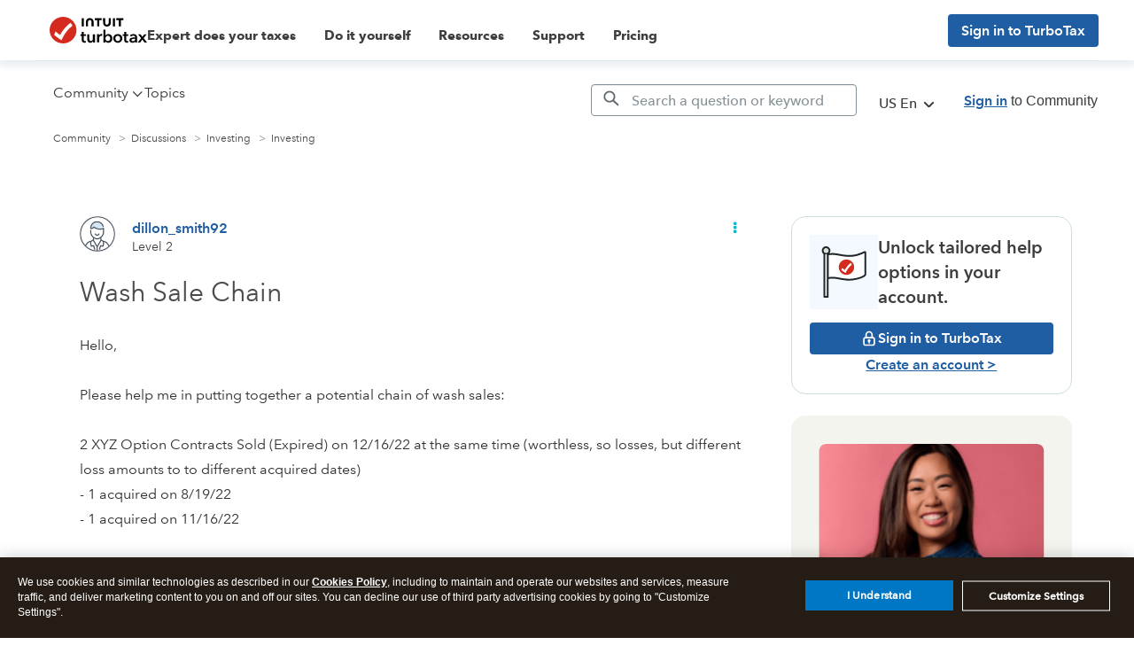

--- FILE ---
content_type: text/html; charset=utf-8
request_url: https://app.leadsrx.com/visitor.php?acctTag=hktywn83008&tz=0&ref=&u=https%3A%2F%2Fttlc.intuit.com%2Fcommunity%2Finvesting%2Fdiscussion%2Fwash-sale-chain%2F00%2F2844307&t=Wash%20Sale%20Chain&lc=null&anon=1&vin=null
body_size: 216
content:
{"visitorID":1125902666831749,"errCode":"ok","leadSuccesses":[],"hubs":[],"lastTouch":"direct"}

--- FILE ---
content_type: application/javascript;charset=iso-8859-1
request_url: https://fid.agkn.com/f?apiKey=2843367925&1pc=037ab3ca-3042-4785-9799-a3f01bd7f8f0&i4=18.188.52.51
body_size: 188
content:
{ "TruAudienceID" : "E1:FciJAD8MXn67Mz-BIidrUnuoUF3yg-2_JGhxLStmEMjsxLT6GzWRv7NR-nA5vJnNtE2tvCIwrNFwqlYS_nLX5xVxPStdKeLJiLGOAdYBSJ6fYVCXBIkCxkBXg776duFK", "fid_status" : "", "L0" : "", "L1" : "", "L2" : "", "L3" : "", "a":"000" }